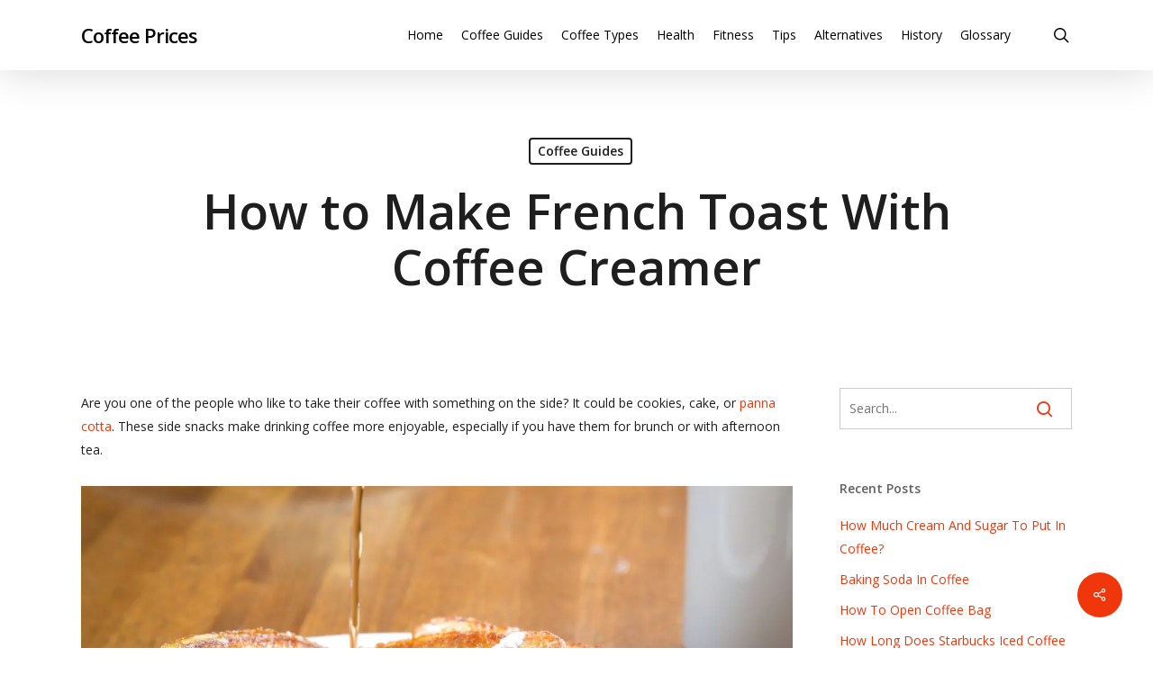

--- FILE ---
content_type: text/html; charset=utf-8
request_url: https://www.google.com/recaptcha/api2/aframe
body_size: 267
content:
<!DOCTYPE HTML><html><head><meta http-equiv="content-type" content="text/html; charset=UTF-8"></head><body><script nonce="C6MAkenMMNUWLUQPdiS6_Q">/** Anti-fraud and anti-abuse applications only. See google.com/recaptcha */ try{var clients={'sodar':'https://pagead2.googlesyndication.com/pagead/sodar?'};window.addEventListener("message",function(a){try{if(a.source===window.parent){var b=JSON.parse(a.data);var c=clients[b['id']];if(c){var d=document.createElement('img');d.src=c+b['params']+'&rc='+(localStorage.getItem("rc::a")?sessionStorage.getItem("rc::b"):"");window.document.body.appendChild(d);sessionStorage.setItem("rc::e",parseInt(sessionStorage.getItem("rc::e")||0)+1);localStorage.setItem("rc::h",'1769113717759');}}}catch(b){}});window.parent.postMessage("_grecaptcha_ready", "*");}catch(b){}</script></body></html>